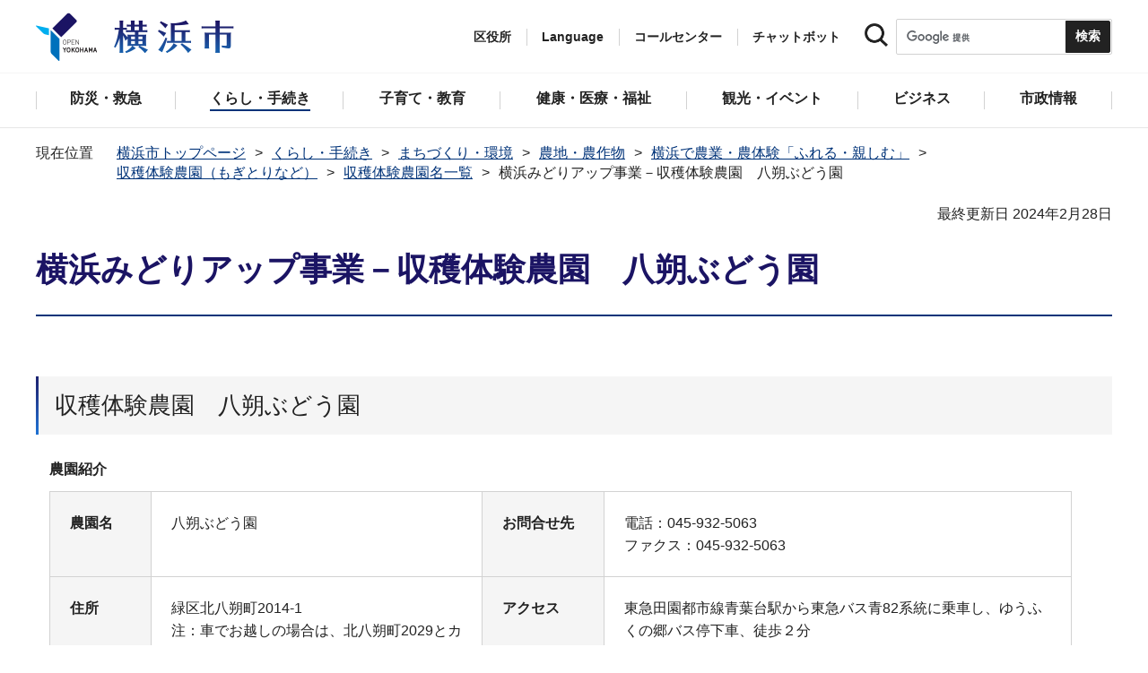

--- FILE ---
content_type: text/html
request_url: https://www.city.yokohama.lg.jp/kurashi/machizukuri-kankyo/nochi/noutaiken/index/mi-shukaku/m-syukaku-034.html
body_size: 10794
content:
<!DOCTYPE HTML>
<html lang="ja" prefix="og: http://ogp.me/ns# article: http://ogp.me/ns/article#">
<head>
<meta charset="UTF-8">
<meta name="Author" content="City of Yokohama">
<meta http-equiv="X-UA-Compatible" content="IE=edge">
<meta name="viewport" content="width=device-width, maximum-scale=3.0">
<meta name="format-detection" content="telephone=no">
<meta property="og:title" content="横浜みどりアップ事業－収穫体験農園　八朔ぶどう園">
<meta property="og:type" content="article">
<meta property="og:url" content="https://www.city.yokohama.lg.jp/kurashi/machizukuri-kankyo/nochi/noutaiken/index/mi-shukaku/m-syukaku-034.html">
<meta property="og:image" content="https://www.city.yokohama.lg.jp/images/ogp-logo.png">
<meta property="og:description" content="">


<!-- Google Tag Manager -->
<script>
// <![CDATA[
(function(w,d,s,l,i){w[l]=w[l]||[];w[l].push({'gtm.start':new Date().getTime(),event:'gtm.js'});var f=d.getElementsByTagName(s)[0],j=d.createElement(s),dl=l!='dataLayer'?'&l='+l:'';j.async=true;j.src='https://www.googletagmanager.com/gtm.js?id='+i+dl;f.parentNode.insertBefore(j,f);})(window,document,'script','dataLayer','GTM-P2ZNX6L');
// ]]>
</script>
<!-- End Google Tag Manager -->
<link rel="shortcut icon" href="/favicon.ico">
<link rel="apple-touch-icon" href="/images/apple-touch-icon.png">

<title>横浜みどりアップ事業－収穫体験農園　八朔ぶどう園　横浜市</title>
<link href="/css/style.tableconverter.css" rel="stylesheet" media="all">
<link href="/css/style.wysiwyg.css" rel="stylesheet" media="all">
<link href="/css/default.css" rel="stylesheet" media="all">
<link href="/css/layout.css" rel="stylesheet" media="all">
<link href="/css/free_style_edit.css" rel="stylesheet" media="all">
<link href="/css/smartphone.css" rel="stylesheet" type="text/css" class="mc_css">
<link href="/css/free_style_edit_sp.css" rel="stylesheet" type="text/css" class="mc_css">
<link href="/css/2024print.css" rel="stylesheet" media="print">
<script src="/js/jquery.js"></script>
<script src="/js/setting.js"></script>
<script src="https://tsutaeru.cloud/assets/snippet/js/tsutaeru_mo.js"></script>
<script src="/js/ejtoolbar.js"></script>




</head>
<body id="base" class="no_javascript">
<!-- Google Tag Manager (noscript) -->
<noscript><iframe src="https://www.googletagmanager.com/ns.html?id=GTM-P2ZNX6L" height="0" width="0" style="display:none;visibility:hidden" title="tagmanager"></iframe></noscript>
<!-- End Google Tag Manager (noscript) -->


<div class="format_free" id="body-class">
<script src="/js/init.js"></script>
<div id="tmp_wrapper">
<noscript>
<p>このサイトではJavaScriptを使用したコンテンツ・機能を提供しています。JavaScriptを有効にするとご利用いただけます。</p>
</noscript>
<p><a href="#tmp_honbun" class="skip">本文へスキップします。</a></p>
<div id="tmp_heading_fixed">
<div id="tmp_heading_fixed_inner"><!-- #BeginLibraryItem "/Library/header.lbi" -->
<header id="tmp_wrap_header">
<div class="container">
<div id="tmp_header">
<div id="tmp_hlogo">
<p><a href="/index.html">
<img class="sp-none" src="/images/hlogo.png" width="222" height="54" alt="横浜市">
<img class="pc-none" src="/images/hlogo_sp.png" width="320" height="120" alt="横浜市：トップページ">  
</a></p>
</div>
<div id="tmp_setting">
<ul id="tmp_hnavi">
<li id="tmp_hnavi_ward"><a href="javascript:void(0);">区役所</a></li>
<li id="tmp_hnavi_language"> 
 		  <a href="javascript:void(0);" lang="en">Language</a> 
 		  <div class="wrap_sma_sch" id="tmp_sma_language"> 
 		      <div class="sma_language"> 
 		      <p class="sma_language_ttl">Machine Translation</p> 
 		      <ul class="clts-lang-selecter sma_language_list" data-method="h20"> 
 		        <li><a href="https://en.city.yokohama.lg.jp/" class="cl-norewrite">English</a></li> 
 		        <li><a href="https://cn.city.yokohama.lg.jp/" class="cl-norewrite">中文简体</a></li> 
 		        <li><a href="https://ko.city.yokohama.lg.jp/" class="cl-norewrite">한글</a></li> 
 		        <li><a href="https://tw.city.yokohama.lg.jp/" class="cl-norewrite">中文繁體</a></li> 
 		        <li><a href="https://es.city.yokohama.lg.jp/" class="cl-norewrite">Espanol</a></li> 
 		        <li><a href="https://pt.city.yokohama.lg.jp/" class="cl-norewrite">Portugues</a></li> 
 		        <li><a href="https://th.city.yokohama.lg.jp/" class="cl-norewrite">ภาษาไทย</a></li> 
 		        <li><a href="https://vi.city.yokohama.lg.jp/" class="cl-norewrite">Tiếngviệt</a></li>
		        <li><a href="https://ne.city.yokohama.lg.jp/" class="cl-norewrite">नेपाली</a></li> 
		        <li><a href="#" class="toggle-link" data-mode="off">やさしい日本語</a></li>
 		    </ul> 
 		      <p class="sma_language_ttl">MulitilingualPage（がいこくごのページ）</p> 
 		      <ul class="sma_language_list"> 
 		          <li><a href="/lang/">Top Page</a></li> 
 		      </ul> 
 		      <p class="close_btn"><a href="javascript:void(0);"><span>閉じる</span></a></p> 
 		      </div> 
 		  </div> 
 		</li>
<li><a href="/callcenter/call.html">コールセンター</a></li>
<li><a href="https://www.shisei-cc.city.yokohama.lg.jp/chat" target="_blank">チャットボット</a></li>
</ul>
<div class="sma_search">
<div class="sma_search_ttl">
<p>キーワードで探す</p>
</div>
<div class="sma_search_cnt">
<form action="/aboutweb/search/search.html" id="tmp_gsearch_form" name="tmp_gsearch_form">
<div class="site_sch_box">
<p class="site_sch_ttl"><label for="tmp_query"><img src="/images/search_icon_sp.png" width="50" height="50" alt="サイト内検索"></label>
</p>
<p class="sch_box"><input id="tmp_query" name="q" size="31" type="text"></p>
<p class="sch_btn"><input id="tmp_func_sch_btn" name="sa" type="submit" value="検索" title="サイト内検索を実行"></p>
<p id="tmp_func_sch_hidden">
<input name="cx" type="hidden" value="017251950101454243133:iearvzsq_l8">
<input name="ie" type="hidden" value="UTF-8">
<input name="cof" type="hidden" value="FORID:9">
</p>
</div>
</form>
</div>
</div>
</div>
<ul id="tmp_hnavi_s">
<li id="tmp_hnavi_lmenu"><a href="javascript:void(0);"><span>区役所</span></a></li>
<li id="tmp_hnavi_mmenu"><a href="javascript:void(0);"><span>検索</span></a></li>
<li id="tmp_hnavi_rmenu"><a href="javascript:void(0);"><span>メニュー</span></a></li>
</ul>
</div>
</div>
</header>
<!-- #EndLibraryItem --><!-- #BeginLibraryItem "/Library/sma_menu.lbi" --><div id="tmp_sma_menu">
<div class="wrap_sma_sch" id="tmp_sma_lmenu">
<div class="sma_ward">
<p class="sma_ward_ttl">区役所のページ</p>
<ul class="sma_ward_list">
<li><a href="/aoba/index.html">青葉区</a></li>
<li><a href="/asahi/index.html">旭区</a></li>
<li><a href="/izumi/index.html">泉区</a></li>
<li><a href="/isogo/index.html">磯子区</a></li>
<li><a href="/kanagawa/index.html">神奈川区</a></li>
<li><a href="/kanazawa/index.html">金沢区</a></li>
<li><a href="/konan/index.html">港南区</a></li>
<li><a href="/kohoku/index.html">港北区</a></li>
<li><a href="/sakae/index.html">栄区</a></li>
<li><a href="/seya/index.html">瀬谷区</a></li>
<li><a href="/tsuzuki/index.html">都筑区</a></li>
<li><a href="/tsurumi/index.html">鶴見区</a></li>
<li><a href="/totsuka/index.html">戸塚区</a></li>
<li><a href="/naka/index.html">中区</a></li>
<li><a href="/nishi/index.html">西区</a></li>
<li><a href="/hodogaya/index.html">保土ケ谷区</a></li>
<li><a href="/midori/index.html">緑区</a></li>
<li><a href="/minami/index.html">南区</a></li>
</ul>
<p class="close_btn"><a href="javascript:void(0);"><span>閉じる</span></a></p>
</div>
</div>
<div class="wrap_sma_sch" id="tmp_sma_mmenu">
<div class="sma_snavi" id="tmp_sma_snavi_used">
<div class="sma_snavi_ttl">
<p class="snavi_ttl"><a href="/riyou/index.html">よく利用される情報から探す</a></p>
</div>
</div>

<div id="tmp_sma_snavi">
<div class="sma_snavi" id="tmp_sma_snavi_life">
<div class="sma_snavi_ttl">
<p class="snavi_ttl">ライフシーンから探す</p>
<a href="javascript:void(0);" class="snavi_switch" aria-controls="tmp_snavi_cnt"><span class="visually_hidden">ライフシーンから探すのメニューを開く</span></a>
</div>
<div class="sma_snavi_cnt" id="tmp_snavi_cnt">
<ul class="search_used_list">
<li><a href="/kurashi/front/kekkon-rikon.html">
<p class="img"><img src="/images/sma_life_icon1.png" width="110" height="110" alt=""></p>
<p class="text">結婚・離婚</p>
</a></li>
<li><a href="/kurashi/front/ninshin-shussan.html">
<p class="img"><img src="/images/sma_life_icon2.png" width="110" height="110" alt=""></p>
<p class="text">妊娠・出産</p>
</a></li>
<li><a href="/kurashi/front/nyuen-nyugaku.html">
<p class="img"><img src="/images/sma_life_icon3.png" width="110" height="110" alt=""></p>
<p class="text">入園・入学</p>
</a></li>
<li><a href="/kurashi/front/shigoto.html">
<p class="img"><img src="/images/sma_life_icon4.png" width="110" height="110" alt=""></p>
<p class="text">しごと</p>
</a></li>
<li><a href="/kurashi/front/hikkoshi-sumai.html">
<p class="img"><img src="/images/sma_life_icon5.png" width="110" height="110" alt=""></p>
<p class="text">引越し・住まい</p>
</a></li>
<li><a href="/kurashi/front/gohukou.html">
<p class="img"><img src="/images/sma_life_icon6.png" width="110" height="110" alt=""></p>
<p class="text">ご不幸</p>
</a></li>
<li><a href="/kurashi/front/kourei-kaigo.html">
<p class="img"><img src="/images/sma_life_icon7.png" width="110" height="110" alt=""></p>
<p class="text">高齢・介護</p>
</a></li>
<li><a href="/kurashi/front/shogai.html">
<p class="img"><img src="/images/sma_life_icon8.png" width="110" height="110" alt=""></p>
<p class="text">障害</p>
</a></li>
</ul>
</div>
</div>
<div class="sma_snavi" id="tmp_sma_snavi_chatbot">
<div class="sma_snavi_ttl">
<p class="snavi_ttl">
<a href="https://www.shisei-cc.city.yokohama.lg.jp/chat" target="_blank">チャットボット</a>
</p>
</div>
</div>
<div class="sma_snavi" id="tmp_sma_snavi_faq">
<div class="sma_snavi_ttl">
<p class="snavi_ttl"><a href="/faq/index.html">よくある質問</a></p>
</div>
</div>
</div>

<p class="close_btn"><a href="javascript:void(0);"><span>閉じる</span></a></p>
</div>
<div class="wrap_sma_sch" id="tmp_sma_rmenu">
<div id="tmp_sma_gnavi">
<p id="tmp_sma_gnavi_ttl">メニュー</p>
<div id="tmp_sma_gnavi_cnt">

<div class="sma_gnavi">
<div class="sma_gnavi_ttl">
<p class="gnavi_ttl">防災・救急</p>
<a href="javascript:void(0);" class="gnavi_switch" aria-controls="tmp_gnavi_cnt1"><span class="visually_hidden">防災・救急のメニューを開く</span></a>
</div>
<div class="sma_gnavi_cnt" id="tmp_gnavi_cnt1">
<ul>
<li><a href="/bousai-kyukyu-bohan/index.html">防災・救急トップ</a></li>

<li><a href="/bousai-kyukyu-bohan/bousai-saigai/index.html">防災・災害</a></li>

<li><a href="/bousai-kyukyu-bohan/shobo/index.html">消防</a></li>

<li><a href="/bousai-kyukyu-bohan/kyukyu/index.html">救急</a></li>

<li><a href="/bousai-kyukyu-bohan/bohan/index.html">防犯</a></li>

</ul>
</div>
</div>


<div class="sma_gnavi">
<div class="sma_gnavi_ttl">
<p class="gnavi_ttl">くらし・手続き</p>
<a href="javascript:void(0);" class="gnavi_switch" aria-controls="tmp_gnavi_cnt2"><span class="visually_hidden">くらし・手続きのメニューを開く</span></a>
</div>
<div class="sma_gnavi_cnt" id="tmp_gnavi_cnt2">
<ul>
<li><a href="/kurashi/index.html">くらし・手続きトップ</a></li>

<li><a href="/kurashi/sumai-kurashi/index.html">住まい・暮らし</a></li>

<li><a href="/kurashi/koseki-zei-hoken/index.html">戸籍・税・保険</a></li>

<li><a href="/kurashi/kyodo-manabi/index.html">市民協働・学び</a></li>

<li><a href="/kurashi/machizukuri-kankyo/index.html">まちづくり・環境</a></li>

</ul>
</div>
</div>


<div class="sma_gnavi">
<div class="sma_gnavi_ttl">
<p class="gnavi_ttl">子育て・教育</p>
<a href="javascript:void(0);" class="gnavi_switch" aria-controls="tmp_gnavi_cnt3"><span class="visually_hidden">子育て・教育のメニューを開く</span></a>
</div>
<div class="sma_gnavi_cnt" id="tmp_gnavi_cnt3">
<ul>
<li><a href="/kosodate-kyoiku/index.html">子育て・教育トップ</a></li>

<li><a href="/kosodate-kyoiku/oyakokenko/index.html">親子の健康・福祉</a></li>

<li><a href="/kosodate-kyoiku/kosodateshien/index.html">子育て支援・相談</a></li>

<li><a href="/kosodate-kyoiku/hoiku-yoji/index.html">保育・幼児教育</a></li>

<li><a href="/kosodate-kyoiku/hokago/index.html">放課後児童育成</a></li>

<li><a href="/kosodate-kyoiku/kyoiku/index.html">学校・教育</a></li>

<li><a href="/kosodate-kyoiku/ikusei/index.html">青少年育成</a></li>

<li><a href="/kosodate-kyoiku/ibasyo/index.html">地域の子どもの居場所</a></li>

<li><a href="/kosodate-kyoiku/yogo/index.html">社会的養護</a></li>

<li><a href="/kosodate-kyoiku/kosodate-sogo/index.html">子育て総合ポータル</a></li>

</ul>
</div>
</div>


<div class="sma_gnavi">
<div class="sma_gnavi_ttl">
<p class="gnavi_ttl">健康・医療・福祉</p>
<a href="javascript:void(0);" class="gnavi_switch" aria-controls="tmp_gnavi_cnt4"><span class="visually_hidden">健康・医療・福祉のメニューを開く</span></a>
</div>
<div class="sma_gnavi_cnt" id="tmp_gnavi_cnt4">
<ul>
<li><a href="/kenko-iryo-fukushi/index.html">健康・医療・福祉トップ</a></li>

<li><a href="/kenko-iryo-fukushi/kenko-iryo/index.html">健康・医療</a></li>

<li><a href="/kenko-iryo-fukushi/fukushi-kaigo/index.html">福祉・介護</a></li>

</ul>
</div>
</div>


<div class="sma_gnavi">
<div class="sma_gnavi_ttl">
<p class="gnavi_ttl">観光・イベント</p>
<a href="javascript:void(0);" class="gnavi_switch" aria-controls="tmp_gnavi_cnt5"><span class="visually_hidden">観光・イベントのメニューを開く</span></a>
</div>
<div class="sma_gnavi_cnt" id="tmp_gnavi_cnt5">
<ul>
<li><a href="/kanko-bunka/index.html">観光・イベントトップ</a></li>

<li><a href="/kanko-bunka/minato/index.html">横浜の港</a></li>

<li><a href="/kanko-bunka/kanko-event/index.html">観光・イベント</a></li>

<li><a href="/kanko-bunka/bunka/index.html">文化・芸術</a></li>

<li><a href="/kanko-bunka/sports/index.html">スポーツ</a></li>

<li><a href="/kanko-bunka/miryoku/index.html">横浜の魅力発信</a></li>

</ul>
</div>
</div>


<div class="sma_gnavi">
<div class="sma_gnavi_ttl">
<p class="gnavi_ttl">ビジネス</p>
<a href="javascript:void(0);" class="gnavi_switch" aria-controls="tmp_gnavi_cnt6"><span class="visually_hidden">ビジネスのメニューを開く</span></a>
</div>
<div class="sma_gnavi_cnt" id="tmp_gnavi_cnt6">
<ul>
<li><a href="/business/index.html">ビジネストップ</a></li>

<li><a href="/business/nyusatsu/index.html">入札・契約</a></li>

<li><a href="/business/kigyoshien/index.html">中小企業支援</a></li>

<li><a href="/business/keizai/index.html">経済・産業振興</a></li>

<li><a href="/business/koyo-syugyo/index.html">雇用・就業促進</a></li>

<li><a href="/business/kyoso/index.html">共創の取組</a></li>

<li><a href="/business/kokusaikoryu/index.html">国際交流・協力</a></li>

<li><a href="/business/bunyabetsu/index.html">分野別メニュー</a></li>

</ul>
</div>
</div>


<div class="sma_gnavi">
<div class="sma_gnavi_ttl">
<p class="gnavi_ttl">市政情報</p>
<a href="javascript:void(0);" class="gnavi_switch" aria-controls="tmp_gnavi_cnt7"><span class="visually_hidden">市政情報のメニューを開く</span></a>
</div>
<div class="sma_gnavi_cnt" id="tmp_gnavi_cnt7">
<ul>
<li><a href="/city-info/index.html">市政情報トップ</a></li>

<li><a href="/city-info/yokohamashi/index.html">横浜市について</a></li>

<li><a href="/city-info/seisaku/index.html">政策・取組</a></li>

<li><a href="/city-info/gyosei-kansa/index.html">行政運営・監査</a></li>

<li><a href="/city-info/saiyo-jinji/index.html">職員採用・人事</a></li>

<li><a href="/city-info/zaisei/index.html">財政・会計</a></li>

<li><a href="/city-info/koho-kocho/index.html">広報・広聴・報道</a></li>

<li><a href="/city-info/senkyo/index.html">選挙</a></li>

</ul>
</div>
</div>

</div>
</div>
<div id="tmp_sma_language_sp">
 		  <div class="sma_gnavi">
 		  <div class="sma_gnavi_ttl">
 		  <p class="gnavi_ttl">Language</p>
 		  <a href="javascript:void(0);" class="gnavi_switch" aria-controls="tmp_gnavi_cnt8"><span class="visually_hidden">Languageのメニューを開く</span></a>
 		  </div>
 		  <div class="sma_gnavi_cnt" id="tmp_gnavi_cnt8">
 		  <ul class="clts-lang-selecter" data-method="h20">
 		      <li>Machine Translation</li>
 		      <li><a href="https://en.city.yokohama.lg.jp/" class="cl-norewrite">English</a></li>
 		      <li><a href="https://cn.city.yokohama.lg.jp/" class="cl-norewrite">中文简体</a></li>
 		      <li><a href="https://ko.city.yokohama.lg.jp/" class="cl-norewrite">한글</a></li>
 		      <li><a href="https://tw.city.yokohama.lg.jp/" class="cl-norewrite">中文繁體</a></li>
 		      <li><a href="https://es.city.yokohama.lg.jp/" class="cl-norewrite">Espanol</a></li>
 		      <li><a href="https://pt.city.yokohama.lg.jp/" class="cl-norewrite">Portugues</a></li>
 		      <li><a href="https://th.city.yokohama.lg.jp/" class="cl-norewrite">ภาษาไทย</a></li>
 		      <li><a href="https://vi.city.yokohama.lg.jp/" class="cl-norewrite">Tiếngviệt</a></li>
		      <li><a href="https://ne.city.yokohama.lg.jp/" class="cl-norewrite">नेपाली</a></li>
		      <li><a href="#" class="toggle-link" data-mode="off">やさしい日本語</a></li>
 		    </ul>
 		  <ul>
 		      <li>MulitilingualPage</li>
 		      <li><a href="/lang/">Top Page</a></li>
 		  </ul>
 		  </div>
 		  </div>
 		</div>
<div id="tmp_sma_hnavi">
<ul>
<li><a href="/mayor/index.html">市長の部屋</a></li>
<li><a href="/shikai/index.html">横浜市会</a></li>
<li><a href="/callcenter/call.html">コールセンター</a></li>
</ul>
</div>
<p class="close_btn"><a href="javascript:void(0);"><span>閉じる</span></a></p>
</div>
</div><!-- #EndLibraryItem --></div>
</div>
<!-- ****** kinkyu ****** -->
<script src="/js/saigai.js"></script>
<!-- ****** kinkyu ****** -->
<nav class="gnavi">
<div class="container">
<ul>
<li class="glist1"><a href="/bousai-kyukyu-bohan/index.html"><span>防災・救急</span></a></li>
<li class="glist2"><a href="/kurashi/index.html"><span>くらし・手続き</span></a></li>
<li class="glist3"><a href="/kosodate-kyoiku/index.html"><span>子育て・教育</span></a></li>
<li class="glist4"><a href="/kenko-iryo-fukushi/index.html"><span>健康・医療・福祉</span></a></li>
<li class="glist5"><a href="/kanko-bunka/index.html"><span>観光・イベント</span></a></li>
<li class="glist6"><a href="/business/index.html"><span>ビジネス</span></a></li>
<li class="glist7"><a href="/city-info/index.html"><span>市政情報</span></a></li>
</ul>
</div>
</nav>
<main class="column_cnt" id="tmp_wrap_main">
<div class="container">
<div id="tmp_pankuzu">
<div class="inner">
<ol>
<li><a href="/index.html">横浜市トップページ</a></li>
<li><a href="../../../../../index.html">くらし・手続き</a></li>
<li><a href="../../../../index.html">まちづくり・環境</a></li>
<li><a href="../../../index.html">農地・農作物</a></li>
<li><a href="../../index.html">横浜で農業・農体験「ふれる・親しむ」</a></li>
<li><a href="../index.html">収穫体験農園（もぎとりなど）</a></li>
<li><a href="./index.html">収穫体験農園名一覧</a></li>
<li class="pk-thispage">横浜みどりアップ事業－収穫体験農園　八朔ぶどう園</li>

</ol>
</div>
</div>
<div id="tmp_main">
<p id="tmp_honbun" class="skip">ここから本文です。</p>
<div id="tmp_contents">



<div class="title-line">

<div class="main-title"><h1>横浜みどりアップ事業－収穫体験農園　八朔ぶどう園</h1>

</div>


<div id="tmp_wrap_update"><p id="tmp_update">最終更新日 2024年2月28日</p>
<button id="btn-print" class="btn btn-print" type="button"><img src="/images/shared-icon-printer2.png" alt="">印刷する</button>
</div>


</div>




<div class="html5_section">
<div class="detail bg-grd-body">
<div class="contents-area">




<div class="wysiwyg_wp"><div class="h2bg"><div><h2><span>収穫体験農園　八朔ぶどう園</span></h2></div></div><table style="width:95%"><caption>農園紹介</caption><tr><th class="left top" style="width: 10%" scope="row">農園名</th><td class="top">八朔ぶどう園</td><th class="left top" style="width: 12%" scope="row">お問合せ先</th><td class="top">電話：045-932-5063<br>ファクス：045-932-5063</td></tr><tr><th class="left top" scope="row">住所</th><td class="top">緑区北八朔町2014-1<br>注：車でお越しの場合は、北八朔町2029とカーナビに入力してください。</td><th class="left top" scope="row">アクセス</th><td class="top">東急田園都市線青葉台駅から東急バス青82系統に乗車し、ゆうふくの郷バス停下車、徒歩２分<br>（「ゆうふくの郷」に隣接するぶどう園です。）</td></tr><tr><th class="left top" scope="row">品目</th><td class="top">ぶどう<br>品種：巨峰（種なし、種あり）、藤稔、竜宝、ゴルビー、スチューベン</td><th class="left top" scope="row">開園期間</th><td class="top"><p>８月中旬から８月末まで<br>（なくなり次第、終了）</p></td></tr><tr><th class="left top" scope="row">開園日</th><td class="top"><p>期間中休みなし<br>注：予約不要<br>注：大人数でお越しの場合は、事前にご連絡ください。</p></td><th class="left top" scope="row">開園時間</th><td class="top">午前10時から午後５時</td></tr><tr><th class="left top" scope="row">料金</th><td class="top"><ul><li>入園料<br>なし</li><li>収穫料金<ul><li>収穫した果実の重さを量り、房単位で買い取っていただきます。</li><li>１キログラム当たり約900円から1,640円</li></ul></li></ul><p>注：単価は、ぶどうの種類によって異なります。</p></td><th class="left top" scope="row">人数制限</th><td class="top">特になし。<br>注：大人数でお越しの場合は、事前にご連絡ください。</td></tr><tr><th class="left top" scope="row">農園のホームページ</th><td class="top">無し</td><th class="left top" scope="row">PR</th><td class="top">お子様からお年寄りまでご家族一緒に、横浜のぶどうの味をお楽しみください。直売所も併設しています。</td></tr></table><p style="text-align: center">収穫体験農園の情報は予告がなく変更になる場合がありますので、ご利用になられる方は、電話等でご確認をお願いします。</p> <p style="text-align: center"><a href="/kurashi/machizukuri-kankyo/nochi/noutaiken/index/syukakutaiken_annai.html" class="innerLink">一覧表へ戻る</a></p></div>





</div><!-- contents-area -->
</div><!-- detail bg-grd-body -->
</div><!-- html5_section -->




<div id="tmp_inquiry">
<div id="tmp_inquiry_ttl">
<h2>このページへのお問合せ</h2>
</div>
<div class="tmp_inquiry_cnt">

<p class="shortName_text">みどり環境局農政部農業振興課</p>
<div class="phone_number">
<p class="sp-none telephone">電話：045-671-2637</p>
<p class="pc-none telephone">電話：<span class="tel_link">045-671-2637</span></p>
<p class="fax">ファクス：045-664-4425</p>
</div>
<p class="mail-address">メールアドレス：<a href="mailto:mk-nogyoshinko@city.yokohama.lg.jp">mk-nogyoshinko@city.yokohama.lg.jp</a></p>
</div>


</div>




</div><!-- /#tmp_contents -->

<div id="tmp_section_related">
<div id="tmp_section_related_ttl">
<h2><span class="related_ttl">関連ページ一覧</span><a href="javascript:void(0);" class="related_switch" aria-controls="tmp_section_related_cnt"><span class="visually_hidden">関連ページ一覧のメニューを開く</span></a></h2>
</div>
<div id="tmp_section_related_cnt" class="related_cnt">
<ul>
<li><a href="/kurashi/machizukuri-kankyo/nochi/noutaiken/index/mi-shukaku/m-syukaku-090.html">下瀬谷くだもの園</a></li>

<li><a href="/kurashi/machizukuri-kankyo/nochi/noutaiken/index/mi-shukaku/m-syukaku-089.html">キヌヤ農園</a></li>

<li><a href="/kurashi/machizukuri-kankyo/nochi/noutaiken/index/mi-shukaku/m-syukaku-088.html">横浜みどりアップ事業－収穫体験農園　フレッシュフルーツ　モリ</a></li>

<li><a href="/kurashi/machizukuri-kankyo/nochi/noutaiken/index/mi-shukaku/m-syukaku-002.html">横浜みどりアップ事業－収穫体験農園　森農園</a></li>

<li><a href="/kurashi/machizukuri-kankyo/nochi/noutaiken/index/mi-shukaku/m-syukaku-003.html">横浜みどりアップ事業－収穫体験農園　仲居園</a></li>

<li><a href="/kurashi/machizukuri-kankyo/nochi/noutaiken/index/mi-shukaku/m-syukaku-004.html">横浜みどりアップ事業－収穫体験農園　Yours Garden門倉農園</a></li>

<li><a href="/kurashi/machizukuri-kankyo/nochi/noutaiken/index/mi-shukaku/m-syukaku-005.html">横浜みどりアップ事業－収穫体験農園　マルイファーム</a></li>

<li><a href="/kurashi/machizukuri-kankyo/nochi/noutaiken/index/mi-shukaku/m-syukaku-006.html">横浜みどりアップ事業－収穫体験農園　秋本農園～横浜いちごクラブ～</a></li>

<li><a href="/kurashi/machizukuri-kankyo/nochi/noutaiken/index/mi-shukaku/m-syukaku-007.html">横浜みどりアップ事業－収穫体験農園　舞岡ふるさと村（虹の家）</a></li>

<li><a href="/kurashi/machizukuri-kankyo/nochi/noutaiken/index/mi-shukaku/m-syukaku-008.html">横浜みどりアップ事業－収穫体験農園　徳江いちご農園</a></li>

<li><a href="/kurashi/machizukuri-kankyo/nochi/noutaiken/index/mi-shukaku/m-syukaku-009.html">横浜みどりアップ事業－収穫体験農園　もちだ農園</a></li>

<li><a href="/kurashi/machizukuri-kankyo/nochi/noutaiken/index/mi-shukaku/m-syukaku-010.html">横浜みどりアップ事業－収穫体験農園　三枝木果樹園</a></li>

<li><a href="/kurashi/machizukuri-kankyo/nochi/noutaiken/index/mi-shukaku/m-syukaku-011.html">横浜みどりアップ事業－収穫体験農園　桑原果樹・洋蘭園</a></li>

<li><a href="/kurashi/machizukuri-kankyo/nochi/noutaiken/index/mi-shukaku/m-syukaku-012.html">横浜みどりアップ事業－収穫体験農園　FRUIT  PARK   YOKOHAMA  芝口果樹園</a></li>

<li><a href="/kurashi/machizukuri-kankyo/nochi/noutaiken/index/mi-shukaku/m-syukaku-013.html">横浜みどりアップ事業－収穫体験農園　勝誠園</a></li>

<li><a href="/kurashi/machizukuri-kankyo/nochi/noutaiken/index/mi-shukaku/m-syukaku-014.html">横浜みどりアップ事業－収穫体験農園　さんや農園</a></li>

<li><a href="/kurashi/machizukuri-kankyo/nochi/noutaiken/index/mi-shukaku/m-syukaku-015.html">横浜みどりアップ事業－収穫体験農園　石井農園</a></li>

<li><a href="/kurashi/machizukuri-kankyo/nochi/noutaiken/index/mi-shukaku/m-syukaku-016.html">横浜みどりアップ事業－収穫体験農園　ひでくんちのいちご畑</a></li>

<li><a href="/kurashi/machizukuri-kankyo/nochi/noutaiken/index/mi-shukaku/m-syukaku-017.html">横浜みどりアップ事業－収穫体験農園　菅沼園</a></li>

<li><a href="/kurashi/machizukuri-kankyo/nochi/noutaiken/index/mi-shukaku/m-syukaku-018.html">横浜みどりアップ事業－収穫体験農園　柴シーサイド恵みの里</a></li>

<li><a href="/kurashi/machizukuri-kankyo/nochi/noutaiken/index/mi-shukaku/m-syukaku-019.html">横浜みどりアップ事業－収穫体験農園　汲沢オレンジファーム</a></li>

<li><a href="/kurashi/machizukuri-kankyo/nochi/noutaiken/index/mi-shukaku/m-syukaku-020.html">横浜みどりアップ事業－収穫体験農園　ゆめが丘農園</a></li>

<li><a href="/kurashi/machizukuri-kankyo/nochi/noutaiken/index/mi-shukaku/m-syukaku-021.html">横浜みどりアップ事業－収穫体験農園　清水ファーム</a></li>

<li><a href="/kurashi/machizukuri-kankyo/nochi/noutaiken/index/mi-shukaku/m-syukaku-023.html">横浜みどりアップ事業－収穫体験農園　吉原いちご園</a></li>

<li><a href="/kurashi/machizukuri-kankyo/nochi/noutaiken/index/mi-shukaku/m-syukaku-025.html">横浜みどりアップ事業－収穫体験農園　わたなべの浜ぶどう＜休園中＞</a></li>

<li><a href="/kurashi/machizukuri-kankyo/nochi/noutaiken/index/mi-shukaku/m-syukaku-026.html">横浜みどりアップ事業－収穫体験農園　三橋園</a></li>

<li><a href="/kurashi/machizukuri-kankyo/nochi/noutaiken/index/mi-shukaku/m-syukaku-027.html">横浜みどりアップ事業－収穫体験農園　山下園</a></li>

<li><a href="/kurashi/machizukuri-kankyo/nochi/noutaiken/index/mi-shukaku/m-syukaku-028.html">横浜みどりアップ事業－収穫体験農園　宮台農園</a></li>

<li><a href="/kurashi/machizukuri-kankyo/nochi/noutaiken/index/mi-shukaku/m-syukaku-029.html">横浜みどりアップ事業－収穫体験農園　髙橋ぶどう園</a></li>

<li><a href="/kurashi/machizukuri-kankyo/nochi/noutaiken/index/mi-shukaku/m-syukaku-030.html">横浜みどりアップ事業－収穫体験農園　誠長園</a></li>

<li><a href="/kurashi/machizukuri-kankyo/nochi/noutaiken/index/mi-shukaku/m-syukaku-031.html">横浜みどりアップ事業－収穫体験農園　横浜サエド園</a></li>

<li><a href="/kurashi/machizukuri-kankyo/nochi/noutaiken/index/mi-shukaku/m-syukaku-032.html">横浜みどりアップ事業－収穫体験農園　石川果樹園</a></li>

<li><span class="now">横浜みどりアップ事業－収穫体験農園　八朔ぶどう園</span></li>

<li><a href="/kurashi/machizukuri-kankyo/nochi/noutaiken/index/mi-shukaku/m-syukaku-035.html">横浜みどりアップ事業－収穫体験農園　飯島園</a></li>

<li><a href="/kurashi/machizukuri-kankyo/nochi/noutaiken/index/mi-shukaku/m-syukaku-036.html">横浜みどりアップ事業－収穫体験農園　坂田農園</a></li>

<li><a href="/kurashi/machizukuri-kankyo/nochi/noutaiken/index/mi-shukaku/m-syukaku-037.html">横浜みどりアップ事業－収穫体験農園　萩原園</a></li>

<li><a href="/kurashi/machizukuri-kankyo/nochi/noutaiken/index/mi-shukaku/m-syukaku-038.html">横浜みどりアップ事業－収穫体験農園　カネコ農園</a></li>

<li><a href="/kurashi/machizukuri-kankyo/nochi/noutaiken/index/mi-shukaku/m-syukaku-039.html">横浜みどりアップ事業－収穫体験農園　よこはまあさひブルーベリーの森</a></li>

<li><a href="/kurashi/machizukuri-kankyo/nochi/noutaiken/index/mi-shukaku/m-syukaku-040.html">横浜みどりアップ事業－収穫体験農園　吉原園芸</a></li>

<li><a href="/kurashi/machizukuri-kankyo/nochi/noutaiken/index/mi-shukaku/m-syukaku-041.html">横浜みどりアップ事業－収穫体験農園　鈴木農園</a></li>

<li><a href="/kurashi/machizukuri-kankyo/nochi/noutaiken/index/mi-shukaku/m-syukaku-042.html">横浜みどりアップ事業－収穫体験農園　下瀬谷みのり農園</a></li>

<li><a href="/kurashi/machizukuri-kankyo/nochi/noutaiken/index/mi-shukaku/m-syukaku-043.html">横浜みどりアップ事業－収穫体験農園　柴田農園</a></li>

<li><a href="/kurashi/machizukuri-kankyo/nochi/noutaiken/index/mi-shukaku/m-syukaku-044.html">横浜みどりアップ事業－収穫体験農園　矢澤果樹園</a></li>

<li><a href="/kurashi/machizukuri-kankyo/nochi/noutaiken/index/mi-shukaku/m-syukaku-045.html">横浜みどりアップ事業－収穫体験農園　果樹の森　fruits forest</a></li>

<li><a href="/kurashi/machizukuri-kankyo/nochi/noutaiken/index/mi-shukaku/m-syukaku-046.html">横浜みどりアップ事業－収穫体験農園46　葡萄梨園　SAITO</a></li>

<li><a href="/kurashi/machizukuri-kankyo/nochi/noutaiken/index/mi-shukaku/m-syukaku-047.html">横浜みどりアップ事業－収穫体験農園　折本園</a></li>

<li><a href="/kurashi/machizukuri-kankyo/nochi/noutaiken/index/mi-shukaku/m-syukaku-048.html">横浜みどりアップ事業－収穫体験農園　平本農園（マルカツ）</a></li>

<li><a href="/kurashi/machizukuri-kankyo/nochi/noutaiken/index/mi-shukaku/m-syukaku-049.html">横浜みどりアップ事業－収穫体験農園　二宮いちご園</a></li>

<li><a href="/kurashi/machizukuri-kankyo/nochi/noutaiken/index/mi-shukaku/m-syukaku-050.html">横浜みどりアップ事業－収穫体験農園 いちご狩り農園 Yokohama VeryBerry （横浜ベリーベリー）</a></li>

<li><a href="/kurashi/machizukuri-kankyo/nochi/noutaiken/index/mi-shukaku/m-syukaku-051.html">横浜みどりアップ事業－収穫体験農園　川戸ファーム</a></li>

<li><a href="/kurashi/machizukuri-kankyo/nochi/noutaiken/index/mi-shukaku/m-syukaku-052.html">横浜みどりアップ事業－収穫体験農園　永島農園</a></li>

<li><a href="/kurashi/machizukuri-kankyo/nochi/noutaiken/index/mi-shukaku/m-syukaku-054.html">横浜みどりアップ事業－収穫体験農園　林ファーム</a></li>

<li><a href="/kurashi/machizukuri-kankyo/nochi/noutaiken/index/mi-shukaku/m-syukaku-055.html">横浜みどりアップ事業－収穫体験農園　自然館泉いちご園</a></li>

<li><a href="/kurashi/machizukuri-kankyo/nochi/noutaiken/index/mi-shukaku/m-syukaku-056.html">横浜みどりアップ事業－収穫体験農園　横濱ワイナリー／横濱ヴィンヤード </a></li>

<li><a href="/kurashi/machizukuri-kankyo/nochi/noutaiken/index/mi-shukaku/m-syukaku-057.html">横浜みどりアップ事業－収穫体験農園　ヤマリガーデン落合</a></li>

<li><a href="/kurashi/machizukuri-kankyo/nochi/noutaiken/index/mi-shukaku/m-syukaku-058.html">横浜みどりアップ事業－収穫体験農園　川戸農園</a></li>

<li><a href="/kurashi/machizukuri-kankyo/nochi/noutaiken/index/mi-shukaku/m-syukaku-059.html">横浜みどりアップ事業－収穫体験農園　かねこふぁ～む</a></li>

<li><a href="/kurashi/machizukuri-kankyo/nochi/noutaiken/index/mi-shukaku/m-syukaku-060.html">横浜みどりアップ事業－収穫体験農園　日向山農園（ひなたやまのうえん）</a></li>

<li><a href="/kurashi/machizukuri-kankyo/nochi/noutaiken/index/mi-shukaku/m-syukaku-061.html">横浜みどりアップ事業－収穫体験農園　大曽根園</a></li>

<li><a href="/kurashi/machizukuri-kankyo/nochi/noutaiken/index/mi-shukaku/m-syukaku-062.html">横浜みどりアップ事業－収穫体験農園　野菜直売所（三村）</a></li>

<li><a href="/kurashi/machizukuri-kankyo/nochi/noutaiken/index/mi-shukaku/m-syukaku-063.html">横浜みどりアップ事業－収穫体験農園　相澤農園</a></li>

<li><a href="/kurashi/machizukuri-kankyo/nochi/noutaiken/index/mi-shukaku/m-syukaku-065.html">横浜みどりアップ事業－収穫体験農園　八木下農園</a></li>

<li><a href="/kurashi/machizukuri-kankyo/nochi/noutaiken/index/mi-shukaku/m-syukaku-066.html">横浜みどりアップ事業－収穫体験農園　鳥山園</a></li>

<li><a href="/kurashi/machizukuri-kankyo/nochi/noutaiken/index/mi-shukaku/m-syukaku-067.html">横浜みどりアップ事業－収穫体験農園　丸伝農園</a></li>

<li><a href="/kurashi/machizukuri-kankyo/nochi/noutaiken/index/mi-shukaku/m-syukaku-068.html">横浜みどりアップ事業－収穫体験農園　岩崎農園</a></li>

<li><a href="/kurashi/machizukuri-kankyo/nochi/noutaiken/index/mi-shukaku/m-syukaku-069.html">横浜みどりアップ事業－収穫体験農園　新川農園　いちご園</a></li>

<li><a href="/kurashi/machizukuri-kankyo/nochi/noutaiken/index/mi-shukaku/m-syukaku-070.html">横浜みどりアップ事業－収穫体験農園　くつろぎいちごハウス</a></li>

<li><a href="/kurashi/machizukuri-kankyo/nochi/noutaiken/index/mi-shukaku/m-syukaku-071.html">横浜みどりアップ事業－収穫体験農園　ハーベストガーテン</a></li>

<li><a href="/kurashi/machizukuri-kankyo/nochi/noutaiken/index/mi-shukaku/m-syukaku-072.html">横浜みどりアップ事業－収穫体験農園　俣野石井農園</a></li>

<li><a href="/kurashi/machizukuri-kankyo/nochi/noutaiken/index/mi-shukaku/m-syukaku-073.html">横浜みどりアップ事業－収穫体験農園　篠原農園 </a></li>

<li><a href="/kurashi/machizukuri-kankyo/nochi/noutaiken/index/mi-shukaku/m-syukaku-074.html">横浜みどりアップ事業－収穫体験農園　竹井園</a></li>

<li><a href="/kurashi/machizukuri-kankyo/nochi/noutaiken/index/mi-shukaku/m-syukaku-075.html">横浜みどりアップ事業－収穫体験農園　平本花園</a></li>

<li><a href="/kurashi/machizukuri-kankyo/nochi/noutaiken/index/mi-shukaku/m-syukaku-076.html">横浜みどりアップ事業－収穫体験農園　小松いちご園</a></li>

<li><a href="/kurashi/machizukuri-kankyo/nochi/noutaiken/index/mi-shukaku/m-syukaku-077.html">横浜みどりアップ事業－収穫体験農園　ながさわファーム</a></li>

<li><a href="/kurashi/machizukuri-kankyo/nochi/noutaiken/index/mi-shukaku/m-syukaku-079.html">横浜みどりアップ事業－収穫体験農園　相澤農園（戸塚区舞岡町）</a></li>

<li><a href="/kurashi/machizukuri-kankyo/nochi/noutaiken/index/mi-shukaku/m-syukaku-078.html">横浜みどりアップ事業－収穫体験農園　三ツ間農園</a></li>

<li><a href="/kurashi/machizukuri-kankyo/nochi/noutaiken/index/mi-shukaku/m-syukaku-080.html">横浜みどりアップ事業－収穫体験農園　マルヤ果樹園</a></li>

<li><a href="/kurashi/machizukuri-kankyo/nochi/noutaiken/index/mi-shukaku/m-syukaku-081.html">横浜みどりアップ事業－収穫体験農園　山の中のベリー園</a></li>

<li><a href="/kurashi/machizukuri-kankyo/nochi/noutaiken/index/mi-shukaku/m-syukaku-082.html">横浜みどりアップ事業－収穫体験農園　かじや園</a></li>

<li><a href="/kurashi/machizukuri-kankyo/nochi/noutaiken/index/mi-shukaku/m-syukaku-083.html">横浜みどりアップ事業－収穫体験農園　アクバ園</a></li>

<li><a href="/kurashi/machizukuri-kankyo/nochi/noutaiken/index/mi-shukaku/m-syukaku-084.html">横浜みどりアップ事業－収穫体験農園　都筑ハーベスト</a></li>

<li><a href="/kurashi/machizukuri-kankyo/nochi/noutaiken/index/mi-shukaku/m-syukaku-085.html">横浜みどりアップ事業－収穫体験農園　エバラファーム</a></li>

<li><a href="/kurashi/machizukuri-kankyo/nochi/noutaiken/index/mi-shukaku/m-syukaku-086.html">横浜みどりアップ事業－収穫体験農園　飯島農園</a></li>

<li><a href="/kurashi/machizukuri-kankyo/nochi/noutaiken/index/mi-shukaku/m-syukaku-087.html">横浜みどりアップ事業－収穫体験農園　横浜ワタヤファーム</a></li>
</ul>
</div>
</div>

<div class="wrap_pageid">
<p class="prev"><a href="javascript:void(0);" onclick="history.back(); return false;">前のページに戻る</a></p>
<p class="pageid">ページID：179-164-656</p>
</div>
</div><!-- /#tmp_main -->
</div><!-- /.container -->

</main><!-- /#tmp_wrap_main -->
<div class="pnavi">
<p><a href="#tmp_header">ページトップへ</a></p>
</div><!-- #BeginLibraryItem "/Library/footer.lbi" -->
<div id="tmp_wrap_mega_fnavi">
<div class="container">
<div id="tmp_mega_fnavi">
<div class="mega_fnavi" id="tmp_mega_fnavi_menu">
<div class="mega_fnavi_ttl">
<p>メニュー</p>
</div>
<div class="mega_fnavi_cnt">



<div class="m_fnavi">
<div class="m_fnavi_ttl">
<p class="fnavi_ttl"><a href="/bousai-kyukyu-bohan/index.html">防災・救急</a></p>
<a href="javascript:void(0);" class="fnavi_switch" aria-controls="tmp_fnavi_cnt1"><span class="visually_hidden">防災・救急のメニューを開く</span></a>
</div>
<div class="m_fnavi_cnt" id="tmp_fnavi_cnt1">
<ul>
<li class="fnavi_list_top"><a href="/bousai-kyukyu-bohan/index.html">防災・救急トップ</a></li>

<li><a href="/bousai-kyukyu-bohan/bousai-saigai/index.html">防災・災害</a></li>

<li><a href="/bousai-kyukyu-bohan/shobo/index.html">消防</a></li>

<li><a href="/bousai-kyukyu-bohan/kyukyu/index.html">救急</a></li>

<li><a href="/bousai-kyukyu-bohan/bohan/index.html">防犯</a></li>

</ul>
</div>
</div>


<div class="m_fnavi">
<div class="m_fnavi_ttl">
<p class="fnavi_ttl"><a href="/kurashi/index.html">くらし・手続き</a></p>
<a href="javascript:void(0);" class="fnavi_switch" aria-controls="tmp_fnavi_cnt2"><span class="visually_hidden">くらし・手続きのメニューを開く</span></a>
</div>
<div class="m_fnavi_cnt" id="tmp_fnavi_cnt2">
<ul>
<li class="fnavi_list_top"><a href="/kurashi/index.html">くらし・手続きトップ</a></li>

<li><a href="/kurashi/sumai-kurashi/index.html">住まい・暮らし</a></li>

<li><a href="/kurashi/koseki-zei-hoken/index.html">戸籍・税・保険</a></li>

<li><a href="/kurashi/kyodo-manabi/index.html">市民協働・学び</a></li>

<li><a href="/kurashi/machizukuri-kankyo/index.html">まちづくり・環境</a></li>

</ul>
</div>
</div>


<div class="m_fnavi">
<div class="m_fnavi_ttl">
<p class="fnavi_ttl"><a href="/kosodate-kyoiku/index.html">子育て・教育</a></p>
<a href="javascript:void(0);" class="fnavi_switch" aria-controls="tmp_fnavi_cnt3"><span class="visually_hidden">子育て・教育のメニューを開く</span></a>
</div>
<div class="m_fnavi_cnt" id="tmp_fnavi_cnt3">
<ul>
<li class="fnavi_list_top"><a href="/kosodate-kyoiku/index.html">子育て・教育トップ</a></li>

<li><a href="/kosodate-kyoiku/oyakokenko/index.html">親子の健康・福祉</a></li>

<li><a href="/kosodate-kyoiku/kosodateshien/index.html">子育て支援・相談</a></li>

<li><a href="/kosodate-kyoiku/hoiku-yoji/index.html">保育・幼児教育</a></li>

<li><a href="/kosodate-kyoiku/hokago/index.html">放課後児童育成</a></li>

<li><a href="/kosodate-kyoiku/kyoiku/index.html">学校・教育</a></li>

<li><a href="/kosodate-kyoiku/ikusei/index.html">青少年育成</a></li>

<li><a href="/kosodate-kyoiku/ibasyo/index.html">地域の子どもの居場所</a></li>

<li><a href="/kosodate-kyoiku/yogo/index.html">社会的養護</a></li>

<li><a href="/kosodate-kyoiku/kosodate-sogo/index.html">子育て総合ポータル</a></li>

</ul>
</div>
</div>


<div class="m_fnavi">
<div class="m_fnavi_ttl">
<p class="fnavi_ttl"><a href="/kenko-iryo-fukushi/index.html">健康・医療・福祉</a></p>
<a href="javascript:void(0);" class="fnavi_switch" aria-controls="tmp_fnavi_cnt4"><span class="visually_hidden">健康・医療・福祉のメニューを開く</span></a>
</div>
<div class="m_fnavi_cnt" id="tmp_fnavi_cnt4">
<ul>
<li class="fnavi_list_top"><a href="/kenko-iryo-fukushi/index.html">健康・医療・福祉トップ</a></li>

<li><a href="/kenko-iryo-fukushi/kenko-iryo/index.html">健康・医療</a></li>

<li><a href="/kenko-iryo-fukushi/fukushi-kaigo/index.html">福祉・介護</a></li>

</ul>
</div>
</div>


<div class="m_fnavi">
<div class="m_fnavi_ttl">
<p class="fnavi_ttl"><a href="/kanko-bunka/index.html">観光・イベント</a></p>
<a href="javascript:void(0);" class="fnavi_switch" aria-controls="tmp_fnavi_cnt5"><span class="visually_hidden">観光・イベントのメニューを開く</span></a>
</div>
<div class="m_fnavi_cnt" id="tmp_fnavi_cnt5">
<ul>
<li class="fnavi_list_top"><a href="/kanko-bunka/index.html">観光・イベントトップ</a></li>

<li><a href="/kanko-bunka/minato/index.html">横浜の港</a></li>

<li><a href="/kanko-bunka/kanko-event/index.html">観光・イベント</a></li>

<li><a href="/kanko-bunka/bunka/index.html">文化・芸術</a></li>

<li><a href="/kanko-bunka/sports/index.html">スポーツ</a></li>

<li><a href="/kanko-bunka/miryoku/index.html">横浜の魅力発信</a></li>

</ul>
</div>
</div>


<div class="m_fnavi">
<div class="m_fnavi_ttl">
<p class="fnavi_ttl"><a href="/business/index.html">ビジネス</a></p>
<a href="javascript:void(0);" class="fnavi_switch" aria-controls="tmp_fnavi_cnt6"><span class="visually_hidden">ビジネスのメニューを開く</span></a>
</div>
<div class="m_fnavi_cnt" id="tmp_fnavi_cnt6">
<ul>
<li class="fnavi_list_top"><a href="/business/index.html">ビジネストップ</a></li>

<li><a href="/business/nyusatsu/index.html">入札・契約</a></li>

<li><a href="/business/kigyoshien/index.html">中小企業支援</a></li>

<li><a href="/business/keizai/index.html">経済・産業振興</a></li>

<li><a href="/business/koyo-syugyo/index.html">雇用・就業促進</a></li>

<li><a href="/business/kyoso/index.html">共創の取組</a></li>

<li><a href="/business/kokusaikoryu/index.html">国際交流・協力</a></li>

<li><a href="/business/bunyabetsu/index.html">分野別メニュー</a></li>

</ul>
</div>
</div>


<div class="m_fnavi">
<div class="m_fnavi_ttl">
<p class="fnavi_ttl"><a href="/city-info/index.html">市政情報</a></p>
<a href="javascript:void(0);" class="fnavi_switch" aria-controls="tmp_fnavi_cnt7"><span class="visually_hidden">市政情報のメニューを開く</span></a>
</div>
<div class="m_fnavi_cnt" id="tmp_fnavi_cnt7">
<ul>
<li class="fnavi_list_top"><a href="/city-info/index.html">市政情報トップ</a></li>

<li><a href="/city-info/yokohamashi/index.html">横浜市について</a></li>

<li><a href="/city-info/seisaku/index.html">政策・取組</a></li>

<li><a href="/city-info/gyosei-kansa/index.html">行政運営・監査</a></li>

<li><a href="/city-info/saiyo-jinji/index.html">職員採用・人事</a></li>

<li><a href="/city-info/zaisei/index.html">財政・会計</a></li>

<li><a href="/city-info/koho-kocho/index.html">広報・広聴・報道</a></li>

<li><a href="/city-info/senkyo/index.html">選挙</a></li>

</ul>
</div>
</div>

</div>
</div>
<div class="mega_fnavi" id="tmp_mega_fnavi_ward">
<div class="mega_fnavi_ttl">
<div class="inner">
<p class="fnavi_ttl">各区役所ページ</p>
<a href="javascript:void(0);" class="fnavi_switch" aria-controls="tmp_fnavi_cnt8"><span class="visually_hidden">各区役所ページのメニューを開く</span></a>
</div>
</div>
<div class="mega_fnavi_cnt" id="tmp_fnavi_cnt8">
<ul>
<li><a href="/aoba/index.html">青葉区</a></li>
<li><a href="/asahi/index.html">旭区</a></li>
<li><a href="/izumi/index.html">泉区</a></li>
<li><a href="/isogo/index.html">磯子区</a></li>
<li><a href="/kanagawa/index.html">神奈川区</a></li>
<li><a href="/kanazawa/index.html">金沢区</a></li>
<li><a href="/konan/index.html">港南区</a></li>
<li><a href="/kohoku/index.html">港北区</a></li>
<li><a href="/sakae/index.html">栄区</a></li>
<li><a href="/seya/index.html">瀬谷区</a></li>
<li><a href="/tsuzuki/index.html">都筑区</a></li>
<li><a href="/tsurumi/index.html">鶴見区</a></li>
<li><a href="/totsuka/index.html">戸塚区</a></li>
<li><a href="/naka/index.html">中区</a></li>
<li><a href="/nishi/index.html">西区</a></li>
<li><a href="/hodogaya/index.html">保土ケ谷区</a></li>
<li><a href="/midori/index.html">緑区</a></li>
<li><a href="/minami/index.html">南区</a></li>
</ul>
</div>
</div>
<div id="tmp_foot_sns">
<ul>
<li><a href="/city-info/koho-kocho/koho/sns/line/line-official.html"><img src="/images/sns_line.png" width="80" height="80" alt="LINE"></a></li>
<li><a href="/aboutweb/sns/tw.html"><img src="/images/sns_twitter.png" width="80" height="80" alt="Twitter"></a></li>
<li><a href="/aboutweb/sns/fb.html"><img src="/images/sns_facebook.png" width="80" height="80" alt="Facebook"></a></li>
<li><a href="/aboutweb/sns/in.html"><img src="/images/sns_instagram.png" width="80" height="80" alt="Instagram"></a></li>
<li><a href="/aboutweb/sns/yt.html"><img src="/images/sns_youtube.png" width="80" height="80" alt="YouTube"></a></li>
<li><a href="/city-info/koho-kocho/koho/sns/other/smartnews.html"><img src="/images/sns_news.png" width="80" height="80" alt="SmartNews"></a></li>
</ul>
</div>
</div>
</div>
</div>
<footer id="tmp_footer">
<div class="container">
<div class="footer_cnt">
<div class="footer_address">
<p class="flogo">横浜市役所</p>
<address>
<span>〒231-0005　<br>横浜市中区本町6丁目50番地の10</span>
<span>法人番号：3000020141003</span>
</address>
<p>開庁時間：月曜日から金曜日の午前8時45分から午後5時15分まで<br>
（祝日・休日・12月29日から1月3日を除く）<br>
※一部の窓口では開庁時間が異なる場合があります</p>
</div>
<div class="wrap_fnavi">
<ul class="fnavi" id="tmp_fnavi_menu1">
<li><a href="/shichosha/iten.html">市役所アクセス・駐車場</a></li>
<li><a href="/city-info/yokohamashi/org/soshiki-gyomu/index.html">組織案内</a></li>
<li><a href="/callcenter/call.html">コールセンター：045-664-2525</a></li>
<li><a href="/faq/index.html">よくある質問</a></li>
<li><a href="/kocho/teian.html">市民からの提案</a></li>
</ul>
<ul class="fnavi" id="tmp_fnavi_menu2">
<li><a href="/lang/index.html" lang="en">Language </a></li>
<li><a href="http://m.city.yokohama.lg.jp/">フィーチャーフォンサイト</a></li>
<li><a href="/sitemap.html">サイトマップ</a></li>
<li><a href="/aboutweb/sitepolicy.html">サイトポリシー</a></li>
<li><a href="/aboutweb/usage/">サイトの使い方</a></li>
</ul>
</div>
</div>
<p class="copyright" lang="en">Copyright &copy; City of Yokohama. All rights reserved.</p>
</div>
</footer><!-- #EndLibraryItem -->
</div><!-- /#tmp_wrapper -->
<script src="/js/splide_min.js"></script>
<script src="/js/2024common.js"></script>
<script src="/js/function.js"></script>
<script src="/js/main.js"></script>
</div><!-- /.format_free type_general -->

<script src="/js/cl_langselecter.js"></script>
</body>
</html>